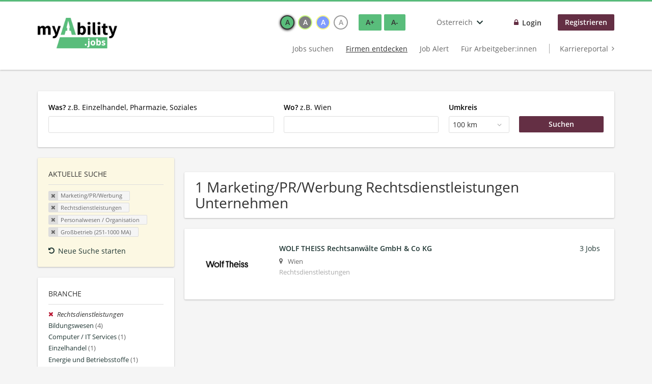

--- FILE ---
content_type: text/html; charset=utf-8
request_url: https://www.myability.jobs/at/unternehmen-suchen/marketing-pr-werbung/rechtsdienstleistungen/personalwesen-organisation/grossbetrieb-251-1000-ma
body_size: 11620
content:
<!DOCTYPE html>
<!--[if IEMobile 7]><html class="no-js ie iem7" lang="de" dir="ltr"><![endif]-->
<!--[if lte IE 6]><html class="no-js ie lt-ie9 lt-ie8 lt-ie7" lang="de" dir="ltr"><![endif]-->
<!--[if (IE 7)&(!IEMobile)]><html class="no-js ie lt-ie9 lt-ie8" lang="de" dir="ltr"><![endif]-->
<!--[if IE 8]><html class="no-js ie lt-ie9" lang="de" dir="ltr"><![endif]-->
<!--[if (gte IE 9)|(gt IEMobile 7)]><html class="no-js ie" lang="de" dir="ltr" prefix="og: http://ogp.me/ns# content: http://purl.org/rss/1.0/modules/content/ dc: http://purl.org/dc/terms/ foaf: http://xmlns.com/foaf/0.1/ rdfs: http://www.w3.org/2000/01/rdf-schema# sioc: http://rdfs.org/sioc/ns# sioct: http://rdfs.org/sioc/types# skos: http://www.w3.org/2004/02/skos/core# xsd: http://www.w3.org/2001/XMLSchema#"><![endif]-->
<!--[if !IE]><!--><html class="no-js" lang="de" dir="ltr" prefix="og: http://ogp.me/ns# content: http://purl.org/rss/1.0/modules/content/ dc: http://purl.org/dc/terms/ foaf: http://xmlns.com/foaf/0.1/ rdfs: http://www.w3.org/2000/01/rdf-schema# sioc: http://rdfs.org/sioc/ns# sioct: http://rdfs.org/sioc/types# skos: http://www.w3.org/2004/02/skos/core# xsd: http://www.w3.org/2001/XMLSchema#"><!--<![endif]-->
<head>
  <title>Marketing/PR/Werbung Rechtsdienstleistungen Personalwesen / Organisation Großbetrieb (251-1000 MA) Unternehmen | myAbility.jobs</title>
  <!--[if IE]><![endif]-->
<meta charset="utf-8" />
<script type="text/javascript">window.dataLayer = window.dataLayer || [];function gtag() {dataLayer.push(arguments);}gtag('consent', 'default', {ad_storage: 'denied',analytics_storage: 'denied',ad_user_data: 'denied',ad_personalization: 'denied',wait_for_update: 2000});gtag('set', 'ads_data_redaction', true);</script>
<meta name="description" content="1 Marketing/PR/Werbung Rechtsdienstleistungen Personalwesen / Organisation Großbetrieb (251-1000 MA) Unternehmen - Unternehmen auf myAbility.jobs" />
<script type="application/ld+json">{"@context":"http:\/\/schema.org","@type":"WebSite","name":"myAbility.jobs","url":"https:\/\/www.myability.jobs\/at"}</script>
<script type="application/ld+json">{"@context":"http:\/\/schema.org","@type":"Organization","url":"https:\/\/www.myability.jobs\/at","logo":"https:\/\/www.myability.jobs\/at\/sites\/all\/themes\/careermoves\/logo.png"}</script>
<link as="image" href="https://www.myability.jobs/at/sites/all/themes/careermoves/logo.png" rel="preload" />
<link as="font" href="https://www.myability.jobs/at/profiles/recruiter/themes/epiq/dist/fonts/fontawesome-webfont.woff" type="font/woff" crossorigin="1" rel="preload" />
<link as="font" href="https://www.myability.jobs/at/sites/all/themes/careermoves/dist/fonts/opensans/OpenSans.woff?v=1.0.0" crossorigin="1" type="font/woff2" rel="preload" />
<link as="font" href="https://www.myability.jobs/at/sites/all/themes/careermoves/dist/fonts/opensans/OpenSans.woff2?v=1.0.0" crossorigin="1" type="font/woff2" rel="preload" />
<link as="font" href="https://www.myability.jobs/at/sites/all/themes/careermoves/dist/fonts/opensans/OpenSans-Bold.woff?v=1.0.0" crossorigin="1" type="font/woff2" rel="preload" />
<link as="font" href="https://www.myability.jobs/at/sites/all/themes/careermoves/dist/fonts/opensans/OpenSans-Bold.woff2?v=1.0.0" crossorigin="1" type="font/woff2" rel="preload" />
<link as="font" href="https://www.myability.jobs/at/sites/all/themes/careermoves/dist/fonts/opensans/OpenSans-Italic.woff?v=1.0.0" crossorigin="1" type="font/woff2" rel="preload" />
<link as="font" href="https://www.myability.jobs/at/sites/all/themes/careermoves/dist/fonts/opensans/OpenSans-Italic.woff2?v=1.0.0" crossorigin="1" type="font/woff2" rel="preload" />
<link as="font" href="https://www.myability.jobs/at/sites/all/themes/careermoves/dist/fonts/opensans/OpenSans-Semibold.woff?v=1.0.0" crossorigin="1" type="font/woff2" rel="preload" />
<link as="font" href="https://www.myability.jobs/at/sites/all/themes/careermoves/dist/fonts/opensans/OpenSans-Semibold.woff2?v=1.0.0" crossorigin="1" type="font/woff2" rel="preload" />
<link rel="shortcut icon" href="https://www.myability.jobs/at/sites/all/themes/careermoves/favicon.ico" type="image/vnd.microsoft.icon" />
<script>window.dataLayer = window.dataLayer || []; window.dataLayer.push();</script>
<link rel="profile" href="http://www.w3.org/1999/xhtml/vocab" />
<meta name="HandheldFriendly" content="true" />
<meta name="MobileOptimized" content="width" />
<meta http-equiv="cleartype" content="on" />
<link rel="apple-touch-icon" href="https://www.myability.jobs/at/sites/all/themes/careermoves/apple-touch-icon.png" />
<link rel="apple-touch-icon-precomposed" href="https://www.myability.jobs/at/sites/all/themes/careermoves/apple-touch-icon-precomposed.png" />
<meta name="facebook-domain-verification" content="q8bn4kk5dha9zlzaq6v28c3r9o9ef3" />
<meta name="viewport" content="width=device-width, initial-scale=1.0, minimum-scale=1.0" />
<link rel="canonical" href="https://www.myability.jobs/at/unternehmen-suchen/marketing-pr-werbung/rechtsdienstleistungen" />
<meta property="og:site_name" content="myAbility.jobs" />
<meta property="og:type" content="article" />
<meta property="og:url" content="https://www.myability.jobs/at/unternehmen-suchen/marketing-pr-werbung/rechtsdienstleistungen/personalwesen-organisation/grossbetrieb-251-1000-ma" />
<meta property="og:image" content="https://www.myability.jobs/at/sites/all/themes/careermoves/src/images/og-image.jpg" />
  <link type="text/css" rel="stylesheet" href="https://www.myability.jobs/at/sites/default/files/advagg_css/css__ecI-b0vwEJN6z93gbin_rJzyoreyiqbGbvGNw-Nq9Js__v3bu_jS-KalT7VWCxG4S2YHDhQB22AbKBgcaS8N0x9U__3zAmc6QoVL2RIoGTQbbNVL1eD6OB3YyZgJMG-34capg.css" media="all" />
<style>@font-face{font-family:'drop';src:local(Arial),local(Droid)}@font-face{font-family:'spinjs';src:local(Arial),local(Droid)}.ajax-progress div.throbber{font-family:spinjs !important;line-height:15px;text-indent:1px;word-spacing:33px;letter-spacing:50px;font-size:25px;font-weight:400;text-decoration:none;color:#475a69;background-color:#000}</style>
<link type="text/css" rel="stylesheet" href="https://www.myability.jobs/at/sites/default/files/advagg_css/css__wcPRRMpYk4Be7ExC7nrZPP2U0DH8Bi_BsqTATF0oNP8__-XZL7C1bbMYdu9CL_gnOebeTRfHeYTw92ISDokWvy1g__3zAmc6QoVL2RIoGTQbbNVL1eD6OB3YyZgJMG-34capg.css" media="all" />
<link type="text/css" rel="stylesheet" href="https://www.myability.jobs/at/sites/default/files/advagg_css/css__8NNoP51ZuxqEGh50N_rGc1YYumCHDao998o8b9O62gI__hzxsttWTaAE-Pmc8MXuGyVTgFZLLx9XdgESTsogzi-M__3zAmc6QoVL2RIoGTQbbNVL1eD6OB3YyZgJMG-34capg.css" media="all" />
<link type="text/css" rel="stylesheet" href="https://www.myability.jobs/at/sites/default/files/advagg_css/css__HO7sAestr2zCkMFxD_zLcrXRI1S6cvUwTTh305ulVm4__YM5Kyh7FMdcHSIATlNUQibUxYpQ5IwFZcbqQhomrviw__3zAmc6QoVL2RIoGTQbbNVL1eD6OB3YyZgJMG-34capg.css" media="all" />
<link type="text/css" rel="stylesheet" href="https://www.myability.jobs/at/sites/default/files/advagg_css/css__Ujoz-rt_AoR7uKv5viQn9qMYNZsi04bLTw1tXA5UHP8__b1jRPnZhsYwdSbTY9Mde_aZvElnYDLBFthB8ydeJWzg__3zAmc6QoVL2RIoGTQbbNVL1eD6OB3YyZgJMG-34capg.css" media="all" />

<!--[if lte IE 8]>
<link type="text/css" rel="stylesheet" href="https://www.myability.jobs/at/sites/default/files/advagg_css/css__0vmwMc_LxfG2Oyo3Mo5j7Ntux5rvyUfUbXQqJQu2Evs__dH47wTzDkSpd90H-nAhX80q7SCcy1X_80SQSvX3N1Rk__3zAmc6QoVL2RIoGTQbbNVL1eD6OB3YyZgJMG-34capg.css" media="all" />
<![endif]-->

<!--[if lte IE 8]>
<link type="text/css" rel="stylesheet" href="https://www.myability.jobs/at/sites/default/files/advagg_css/css__XzyTwXw406HUXqK7I0gODNh-3jCgr9hiU9N0qw6RAkQ__Q4OA-Uf8ucwudbLuDStuF21yixCPxUd67Uk7iaFh8vQ__3zAmc6QoVL2RIoGTQbbNVL1eD6OB3YyZgJMG-34capg.css" media="all" />
<![endif]-->

<!--[if lte IE 8]>
<link type="text/css" rel="stylesheet" href="https://www.myability.jobs/at/sites/default/files/advagg_css/css__N7D1U2OnpIDzCo1quuTV_KA86ulBdJ4jT1dxdILPnVE__eTKawCLIjLCkw-9hCGFzAWghInyGahFJMARbcQZAJYI__3zAmc6QoVL2RIoGTQbbNVL1eD6OB3YyZgJMG-34capg.css" media="all" />
<![endif]-->

<!--[if lte IE 8]>
<link type="text/css" rel="stylesheet" href="https://www.myability.jobs/at/sites/default/files/advagg_css/css__t22dR6hIGmsCuaJra5dHU8GG7ymh81bX52bJZeW__O0__QovcDLcBINXVYVZfVkS1u3uGU_kizmIP4CJ-VO28JgM__3zAmc6QoVL2RIoGTQbbNVL1eD6OB3YyZgJMG-34capg.css" media="all" />
<![endif]-->
  <script src="https://app.usercentrics.eu/browser-ui/latest/bundle_legacy.js" id="usercentrics-cmp" data-settings-id="yMiYQ21kH" defer="defer"></script>
</head>
<body class="html not-front not-logged-in page-search page-search-companies page-search-companies-marketing-pr-werbung page-search-companies-marketing-pr-werbung-rechtsdienstleistungen page-search-companies-marketing-pr-werbung-rechtsdienstleistungen-personalwesen-organisation page-search-companies-marketing-pr-werbung-rechtsdienstleistungen-personalwesen-organisation-grossbetrieb-251-1000-ma i18n-de section-search sidebar-first has-branding-logo" x-ms-format-detection="none">
  <a href="#main-content" class="element-invisible element-focusable">Zum Hauptinhalt springen</a>
  <noscript aria-hidden="true"><iframe src="https://www.googletagmanager.com/ns.html?id=GTM-TW76QGX" height="0" width="0" style="display:none;visibility:hidden" title="Google Tag Manager">Google Tag Manager</iframe></noscript>  <div  class="l-page">
  <header class="l-header" role="banner">
    <div class="l-mobile-menu">
      <div class="menu">
        <button class="menu--mobile__switch svg-icon--action svg-icon">
          
<span class="recruiter-epiq-icon svg-icon"  class="recruiter-epiq-icon svg-icon">
<svg xmlns="http://www.w3.org/2000/svg" role="img" aria-labelledby="bars" viewBox="0 0 100 100">
      <title id="bars">Menü</title>
    <use
    xlink:href="https://www.myability.jobs/at/sites/all/themes/careermoves/dist/icons/defs/icons.svg?refresh2#bars"></use>
</svg>
</span>
        </button>
      </div>
      <div class="l-branding-mobile">
                              <a href="/at/"
               title="Zurück zur Startseite" rel="home"
               class="site-logo">
              <img src="https://www.myability.jobs/at/sites/all/themes/careermoves/logo.png"
                   alt="myAbility.jobs" width="400" height="154"/>
            </a>
                                </div>
      <a href="/at/jobs" class="svg-icon--action svg-icon">
        
<span class="recruiter-epiq-icon svg-icon"  class="recruiter-epiq-icon svg-icon">
<svg xmlns="http://www.w3.org/2000/svg" role="img" aria-labelledby="search" viewBox="0 0 100 100">
      <title id="search">Jobs suchen</title>
    <use
    xlink:href="https://www.myability.jobs/at/sites/all/themes/careermoves/dist/icons/defs/icons.svg?refresh2#search"></use>
</svg>
</span>
      </a>
    </div>
    <div class="l-container">
      <div class="l-branding">
                  <a href="/at/"
             title="Zurück zur Startseite" rel="home"
             class="site-logo">
            <img src="https://www.myability.jobs/at/sites/all/themes/careermoves/logo.png"
                 alt="myAbility.jobs" width="400" height="154"/>
          </a>
                
                      </div>

            <div class="l-navigation-container mobile-menu">
        <div class="navigation__mobile-menu-branding">
                      <a href="/at/"
               title="Zurück zur Startseite" rel="home"
               class="site-logo">
              <img src="https://www.myability.jobs/at/sites/all/themes/careermoves/logo.png"
                   alt="myAbility.jobs" width="400" height="154"/>
            </a>
                    <button class="mobile-menu__close svg-icon--action">
            
<span class="recruiter-epiq-icon svg-icon svg-icon--action"  class="recruiter-epiq-icon svg-icon svg-icon--action">
<svg xmlns="http://www.w3.org/2000/svg" role="img" aria-labelledby="times" viewBox="0 0 100 100">
      <title id="times">Menü schließen</title>
    <use
    xlink:href="https://www.myability.jobs/at/sites/all/themes/careermoves/dist/icons/defs/icons.svg?refresh2#times"></use>
</svg>
</span>
          </button>
        </div>
        <div class="l-navigation-top">
                      <div class="l-region l-region--navigation-top">
    <div id="block-locale-language" role="complementary" class="block block--locale block--locale-language">
        <h2 class="block__title"><span>Sprachen</span></h2>
      <div class="block__content">
    <button class="languages-dropdown__toggle lang-code-de-AT  svg-icon--action svg-icon">
  <span class="languages-dropdown__name">
    Österreich  </span>
  
<span class="recruiter-epiq-icon svg-icon"  class="recruiter-epiq-icon svg-icon">
<svg xmlns="http://www.w3.org/2000/svg" role="img" aria-labelledby="chevron-down" viewBox="0 0 100 100">
      <title id="chevron-down">Länderauswahl öffnen</title>
    <use
    xlink:href="https://www.myability.jobs/at/sites/all/themes/careermoves/dist/icons/defs/icons.svg?refresh2#chevron-down"></use>
</svg>
</span>
</button>
<div class="languages-dropdown" aria-hidden="true">
  <ul class="language-switcher-locale-url"><li class="de first"><a href="https://www.myability.jobs/de/" class="language-link">Deutschland</a></li>
<li class="de-AT"><a href="https://www.myability.jobs/at/" class="language-link">Österreich</a></li>
<li class="gsw-berne last"><a href="https://enableme.myability.jobs/" class="language-link">Schweiz</a></li>
</ul></div>
  </div>
</div>
<nav id="block-menu-menu-login-menu" role="navigation" aria-label="Loginmenü" class="block block--menu block-user-menu block--menu-menu-login-menu">
        <div class="block__title"><span><strong>Loginmenü</strong></span></div>
    
  <ul class="menu"><li class="first leaf"><a href="/at/user/login" class="login-transparent">Login</a></li>
<li class="last leaf"><a href="/at/user/register" class="epiq-button--primary">Registrieren</a></li>
</ul></nav>
  </div>
        </div>
        <div class="l-navigation-main">
            <div class="l-region l-region--navigation">
    <nav id="block-menu-menu-applicant-menu" role="navigation" aria-label="Bewerbermenü" class="block block--menu block-main-menu block-applicant-menu block--menu-menu-applicant-menu">
        <div class="block__title"><span><strong>Bewerbermenü</strong></span></div>
    
  <ul class="menu"><li class="first collapsed"><a href="/at/jobs">Jobs suchen</a></li>
<li class="leaf active-trail"><a href="/at/unternehmen-suchen" class="active-trail active underline">Firmen entdecken</a></li>
<li class="leaf"><a href="/at/job-alert">Job Alert</a></li>
<li class="leaf"><a href="/at/recruiter">Für Arbeitgeber:innen</a></li>
<li class="last leaf"><a href="https://karriere.myability.jobs/" class="menu-item--switch" target="_blank">Karriereportal</a></li>
</ul></nav>
  </div>
        </div>
      </div>
    </div>
  </header>

  
      <div class="l-search">
      <div class="l-container">
          <div class="l-region l-region--search">
    <div id="block-views-cc6b601be0835d68231107649541f5e8" class="block block--views block-search block-company-search block--views-cc6b601be0835d68231107649541f5e8">
        <div class="block__content">
    <form role="search" class="views-exposed-form-company-profile-search-page" action="/at/unternehmen-suchen/marketing-pr-werbung/rechtsdienstleistungen/personalwesen-organisation/grossbetrieb-251-1000-ma" method="get" id="views-exposed-form-company-profile-search-page" accept-charset="UTF-8"><div><div class="views-exposed-form">
  <div class="views-exposed-widgets clearfix">
          <div id="edit-search-api-views-fulltext-wrapper" class="views-exposed-widget views-widget-filter-search_api_views_fulltext ">
                  <label for="edit-search-api-views-fulltext">
            <strong>Was?</strong> z.B. Einzelhandel, Pharmazie, Soziales          </label>
          <div class="views-widget">
            <div class="form-item form-type-autocomplete form-type-textfield form-item-search-api-views-fulltext">
 <div class="form-item-input"><input class="form-text form-autocomplete" data-search-api-autocomplete-search="search_api_views_company_profile_search" type="text" id="edit-search-api-views-fulltext" name="search_api_views_fulltext" value="" size="30" maxlength="128" /><input type="hidden" id="edit-search-api-views-fulltext-autocomplete" value="https://www.myability.jobs/at/sapi_autocomplete.php?machine_name=search_api_views_company_profile_search" disabled="disabled" class="autocomplete" />
</div></div>
          </div>
                      </div>
                <div id="edit-company-geo-location-wrapper" class="views-exposed-widget views-widget-filter-company_geo_location has-operator ">
                  <label for="edit-company-geo-location">
            <strong>Wo?</strong> z.B. Wien          </label>
          <div class="views-widget">
            <input id="edit-company-geo-location" type="hidden" name="company_geo_location" value="" />
<div id='root-company-geo-location'><div class='views-exposed-widget' style='visibility: hidden;'><div class='geosuggest__input-wrapper'><input type='text'></div></div></div>          </div>
                      </div>
              <div class='views-exposed-widget views-widget-filter-company_geo_location views-geo-radius'>
          <label for="edit-radius">
            Umkreis          </label>
          <div class="views-operator">
            <div class="form-item form-type-select form-item-radius">
  <div class="form-item-input"><select aria-label="Umkreis" class="formawesome-enhanced form-select" id="edit-radius" name="radius"><option value="">-</option><option value="5">5 km</option><option value="25">25 km</option><option value="50">50 km</option><option value="100" selected="selected">100 km</option><option value="200">200 km</option></select>
</div></div>
          </div>
        </div>
                          <div class="views-exposed-widget views-submit-button">
      <div class="form-item form-type-submit form-item-Suchen">
 <input type="submit" id="edit-submit-company-profile-search" name="Suchen" value="Suchen" class="form-submit button button--primary" />
</div>
<input class="latitude" data-geo="lat" type="hidden" name="lat" value="" />
<input class="longitude" data-geo="lng" type="hidden" name="lon" value="" />
<input class="country" data-geo="country" type="hidden" name="country" value="" />
<input class="administrative_area_level_1" data-geo="administrative_area_level_1" type="hidden" name="administrative_area_level_1" value="" />
    </div>
      </div>
</div>
</div></form>  </div>
</div>
  </div>
      </div>
    </div>
  
  
  <div class="l-main">
    <div class="l-container" role="main">
      <div class="l-region l-region--sidebar-first sidebar--facetapi mobile-menu"'>
<div class="navigation__mobile-menu-branding">
      <a href="/at/"
       title="Zurück zur Startseite" rel="home"
       class="site-logo">
      <img src="https://www.myability.jobs/at/sites/all/themes/careermoves/logo.png"
           alt="Zurück zur Startseite"/>
    </a>
    <button class="mobile-menu__close svg-icon--action">
    
<span class="recruiter-epiq-icon svg-icon svg-icon--action"  class="recruiter-epiq-icon svg-icon svg-icon--action">
<svg xmlns="http://www.w3.org/2000/svg" role="img" aria-labelledby="times--2" viewBox="0 0 100 100">
      <title id="times--2">Menü schließen</title>
    <use
    xlink:href="https://www.myability.jobs/at/sites/all/themes/careermoves/dist/icons/defs/icons.svg?refresh2#times"></use>
</svg>
</span>
  </button>
</div>
<div id="block-current-search-company-search-current-search" class="block block--current-search block--current-search-company-search-current-search">
        <h2 class="block__title"><span>Aktuelle Suche</span></h2>
      <div class="block__content">
    <div class="current-search-item current-search-item-active current-search-item-active-items"><ul class=""><li class="active"><a href="/at/unternehmen-suchen/rechtsdienstleistungen/personalwesen-organisation/grossbetrieb-251-1000-ma" rel="nofollow" class="active"><i class="facetapi-clear"></i> <span class="element-invisible"> Filter nach &lt;span class=&#039;facetapi-facet-text&#039;&gt;Marketing/PR/Werbung&lt;/span&gt; entfernen </span></a><span class='facetapi-facet-text'>Marketing/PR/Werbung</span></li>
<li class="active active"><a href="/at/unternehmen-suchen/marketing-pr-werbung/personalwesen-organisation/grossbetrieb-251-1000-ma" rel="nofollow" class="active"><i class="facetapi-clear"></i> <span class="element-invisible"> Filter nach &lt;span class=&#039;facetapi-facet-text&#039;&gt;Rechtsdienstleistungen&lt;/span&gt; entfernen </span></a><span class='facetapi-facet-text'>Rechtsdienstleistungen</span></li>
<li class="active active active"><a href="/at/unternehmen-suchen/marketing-pr-werbung/rechtsdienstleistungen/grossbetrieb-251-1000-ma" rel="nofollow" class="active"><i class="facetapi-clear"></i> <span class="element-invisible"> Filter nach &lt;span class=&#039;facetapi-facet-text&#039;&gt;Personalwesen / Organisation&lt;/span&gt; entfernen </span></a><span class='facetapi-facet-text'>Personalwesen / Organisation</span></li>
<li class="active active active active"><a href="/at/unternehmen-suchen/marketing-pr-werbung/rechtsdienstleistungen/personalwesen-organisation" rel="nofollow" class="active"><i class="facetapi-clear"></i> <span class="element-invisible"> Filter nach &lt;span class=&#039;facetapi-facet-text&#039;&gt;Großbetrieb (251-1000 MA)&lt;/span&gt; entfernen </span></a><span class='facetapi-facet-text'>Großbetrieb (251-1000 MA)</span></li>
</ul></div><a href="/at/unternehmen-suchen" class="recruiter-seo__clear-search">Neue Suche starten</a>  </div>
</div>
<div id="block-facetapi-134ofvkgwum9f4kkawjy0hlxcm1wdi3p" class="block block--facetapi block--facetapi-134ofvkgwum9f4kkawjy0hlxcm1wdi3p block--menu">
        <h2 class="block__title"><span>Branche</span></h2>
      <div class="block__content">
    <ul class="facetapi-facetapi-links facetapi-facet-field-company-profile-infofield-company-industryparents-all" id="facetapi-facet-search-apicompany-profile-search-block-field-company-profile-infofield-company-industryparents-all"><li class="active leaf"><a href="/at/unternehmen-suchen/marketing-pr-werbung/personalwesen-organisation/grossbetrieb-251-1000-ma" class="facetapi-active active" id="facetapi-link--11" title="Filter nach Rechtsdienstleistungen entfernen"><i class="facetapi-clear"></i> </a><span class="facetapi-facet-text">Rechtsdienstleistungen</span></li>
<li class="leaf"><a href="/at/unternehmen-suchen/marketing-pr-werbung/bildung/personalwesen-organisation/grossbetrieb-251-1000-ma" class="facetapi-inactive" id="facetapi-link--12"><span class="facetapi-facet-text">Bildungswesen</span> <span class="facetapi-link__counter">(4)</span></a></li>
<li class="leaf"><a href="/at/unternehmen-suchen/marketing-pr-werbung/computer-it-services/personalwesen-organisation/grossbetrieb-251-1000-ma" class="facetapi-inactive" id="facetapi-link--13"><span class="facetapi-facet-text">Computer / IT Services</span> <span class="facetapi-link__counter">(1)</span></a></li>
<li class="leaf"><a href="/at/unternehmen-suchen/marketing-pr-werbung/einzelhandel/personalwesen-organisation/grossbetrieb-251-1000-ma" class="facetapi-inactive" id="facetapi-link--14"><span class="facetapi-facet-text">Einzelhandel</span> <span class="facetapi-link__counter">(1)</span></a></li>
<li class="leaf"><a href="/at/unternehmen-suchen/marketing-pr-werbung/energie-und-betriebsstoffe/personalwesen-organisation/grossbetrieb-251-1000-ma" class="facetapi-inactive" id="facetapi-link--15"><span class="facetapi-facet-text">Energie und Betriebsstoffe</span> <span class="facetapi-link__counter">(1)</span></a></li>
<li class="leaf"><a href="/at/unternehmen-suchen/marketing-pr-werbung/gemeinnuetzige-organisationen/personalwesen-organisation/grossbetrieb-251-1000-ma" class="facetapi-inactive" id="facetapi-link--16"><span class="facetapi-facet-text">gemeinnützige Organisationen und Soziales</span> <span class="facetapi-link__counter">(1)</span></a></li>
<li class="leaf"><a href="/at/unternehmen-suchen/marketing-pr-werbung/gewerbe-handwerk/personalwesen-organisation/grossbetrieb-251-1000-ma" class="facetapi-inactive" id="facetapi-link--17"><span class="facetapi-facet-text">Gewerbe / Handwerk</span> <span class="facetapi-link__counter">(1)</span></a></li>
<li class="leaf"><a href="/at/unternehmen-suchen/marketing-pr-werbung/ingenieurleistungen/personalwesen-organisation/grossbetrieb-251-1000-ma" class="facetapi-inactive" id="facetapi-link--18"><span class="facetapi-facet-text">Ingenieurleistungen</span> <span class="facetapi-link__counter">(1)</span></a></li>
<li class="leaf"><a href="/at/unternehmen-suchen/marketing-pr-werbung/metalle-und-mineralien/personalwesen-organisation/grossbetrieb-251-1000-ma" class="facetapi-inactive" id="facetapi-link--19"><span class="facetapi-facet-text">Metalle und Mineralien</span> <span class="facetapi-link__counter">(1)</span></a></li>
<li class="leaf"><a href="/at/unternehmen-suchen/marketing-pr-werbung/personal-personaldienstleister/personalwesen-organisation/grossbetrieb-251-1000-ma" class="facetapi-inactive" id="facetapi-link--20"><span class="facetapi-facet-text">Personalwesen / Personaldienstleister</span> <span class="facetapi-link__counter">(1)</span></a></li>
<li class="leaf"><a href="/at/unternehmen-suchen/marketing-pr-werbung/telekommunikationsdienst/personalwesen-organisation/grossbetrieb-251-1000-ma" class="facetapi-inactive" id="facetapi-link--21"><span class="facetapi-facet-text">Telekommunikationsdienst</span> <span class="facetapi-link__counter">(1)</span></a></li>
<li class="leaf"><a href="/at/unternehmen-suchen/marketing-pr-werbung/unternehmensberatungsleistungen/personalwesen-organisation/grossbetrieb-251-1000-ma" class="facetapi-inactive" id="facetapi-link--22"><span class="facetapi-facet-text">Unternehmensberatung</span> <span class="facetapi-link__counter">(1)</span></a></li>
</ul>  </div>
</div>
<div id="block-facetapi-22wkjq6lwqo4hqpsmjruedvyw8g9sydu" class="block block--facetapi block--facetapi-22wkjq6lwqo4hqpsmjruedvyw8g9sydu block--menu">
        <h2 class="block__title"><span>Gesuchte Berufsfelder</span></h2>
      <div class="block__content">
    <ul class="facetapi-facetapi-links facetapi-facet-field-company-profile-infofield-company-occupational-fieldparents-all" id="facetapi-facet-search-apicompany-profile-search-block-field-company-profile-infofield-company-occupational-fieldparents-all"><li class="active leaf"><a href="/at/unternehmen-suchen/rechtsdienstleistungen/personalwesen-organisation/grossbetrieb-251-1000-ma" class="facetapi-active active" id="facetapi-link--23" title="Filter nach Marketing/PR/Werbung entfernen"><i class="facetapi-clear"></i> </a><span class="facetapi-facet-text">Marketing/PR/Werbung</span></li>
<li class="leaf"><a href="/at/unternehmen-suchen/assistenz-administration/rechtsdienstleistungen/personalwesen-organisation/grossbetrieb-251-1000-ma" class="facetapi-inactive" id="facetapi-link--24"><span class="facetapi-facet-text">Assistenz/Administration</span> <span class="facetapi-link__counter">(1)</span></a></li>
<li class="leaf"><a href="/at/unternehmen-suchen/finanz-bankwesen-versicherungen/rechtsdienstleistungen/personalwesen-organisation/grossbetrieb-251-1000-ma" class="facetapi-inactive" id="facetapi-link--25"><span class="facetapi-facet-text">Finanz-/Bankwesen/Versicherungen</span> <span class="facetapi-link__counter">(1)</span></a></li>
<li class="leaf"><a href="/at/unternehmen-suchen/hr-personalwesen/rechtsdienstleistungen/personalwesen-organisation/grossbetrieb-251-1000-ma" class="facetapi-inactive" id="facetapi-link--26"><span class="facetapi-facet-text">HR/Personalwesen</span> <span class="facetapi-link__counter">(1)</span></a></li>
<li class="leaf"><a href="/at/unternehmen-suchen/it-edv/rechtsdienstleistungen/personalwesen-organisation/grossbetrieb-251-1000-ma" class="facetapi-inactive" id="facetapi-link--27"><span class="facetapi-facet-text">IT/EDV</span> <span class="facetapi-link__counter">(1)</span></a></li>
<li class="leaf"><a href="/at/unternehmen-suchen/rechnungswesen-controlling/rechtsdienstleistungen/personalwesen-organisation/grossbetrieb-251-1000-ma" class="facetapi-inactive" id="facetapi-link--28"><span class="facetapi-facet-text">Rechnungswesen/Controlling</span> <span class="facetapi-link__counter">(1)</span></a></li>
<li class="leaf"><a href="/at/unternehmen-suchen/rechtswesen/rechtsdienstleistungen/personalwesen-organisation/grossbetrieb-251-1000-ma" class="facetapi-inactive" id="facetapi-link--29"><span class="facetapi-facet-text">Rechtswesen</span> <span class="facetapi-link__counter">(1)</span></a></li>
</ul>  </div>
</div>
<div id="block-facetapi-usswd5gzg1z3tievm8fpjcgy7mgffbho" class="block block--facetapi block--facetapi-usswd5gzg1z3tievm8fpjcgy7mgffbho block--menu">
        <h2 class="block__title"><span>Gesuchte Fachbereiche</span></h2>
      <div class="block__content">
    <ul class="facetapi-facetapi-links facetapi-facet-field-company-profile-infofield-company-field-of-studiesparents-all" id="facetapi-facet-search-apicompany-profile-search-block-field-company-profile-infofield-company-field-of-studiesparents-all"><li class="active leaf"><a href="/at/unternehmen-suchen/marketing-pr-werbung/rechtsdienstleistungen/grossbetrieb-251-1000-ma" class="facetapi-active active" id="facetapi-link--3" title="Filter nach Personalwesen / Organisation entfernen"><i class="facetapi-clear"></i> </a><span class="facetapi-facet-text">Personalwesen / Organisation</span></li>
<li class="leaf"><a href="/at/unternehmen-suchen/marketing-pr-werbung/rechtsdienstleistungen/betriebswirtschaftslehre-management/grossbetrieb-251-1000-ma" class="facetapi-inactive" id="facetapi-link--4"><span class="facetapi-facet-text">Betriebswirtschaftslehre / Management</span> <span class="facetapi-link__counter">(1)</span></a></li>
<li class="leaf"><a href="/at/unternehmen-suchen/marketing-pr-werbung/rechtsdienstleistungen/finanzwirtschaft-controlling-steuern/grossbetrieb-251-1000-ma" class="facetapi-inactive" id="facetapi-link--5"><span class="facetapi-facet-text">Finanzwirtschaft / Controlling / Steuerwesen</span> <span class="facetapi-link__counter">(1)</span></a></li>
<li class="leaf"><a href="/at/unternehmen-suchen/marketing-pr-werbung/rechtsdienstleistungen/informatik-it/grossbetrieb-251-1000-ma" class="facetapi-inactive" id="facetapi-link--6"><span class="facetapi-facet-text">Informatik / IT</span> <span class="facetapi-link__counter">(1)</span></a></li>
<li class="leaf"><a href="/at/unternehmen-suchen/marketing-pr-werbung/rechtsdienstleistungen/internationale-wirtschaft/grossbetrieb-251-1000-ma" class="facetapi-inactive" id="facetapi-link--7"><span class="facetapi-facet-text">Internationale Wirtschaft</span> <span class="facetapi-link__counter">(1)</span></a></li>
<li class="leaf"><a href="/at/unternehmen-suchen/marketing-pr-werbung/rechtsdienstleistungen/marketing-sales/grossbetrieb-251-1000-ma" class="facetapi-inactive" id="facetapi-link--8"><span class="facetapi-facet-text">Marketing / Sales</span> <span class="facetapi-link__counter">(1)</span></a></li>
<li class="leaf"><a href="/at/unternehmen-suchen/marketing-pr-werbung/rechtsdienstleistungen/rechtswissenschaften/grossbetrieb-251-1000-ma" class="facetapi-inactive" id="facetapi-link--9"><span class="facetapi-facet-text">Rechtswissenschaften</span> <span class="facetapi-link__counter">(1)</span></a></li>
<li class="leaf"><a href="/at/unternehmen-suchen/marketing-pr-werbung/rechtsdienstleistungen/wirtschaftswissenschaften/grossbetrieb-251-1000-ma" class="facetapi-inactive" id="facetapi-link--10"><span class="facetapi-facet-text">Wirtschaftswissenschaften</span> <span class="facetapi-link__counter">(1)</span></a></li>
</ul>  </div>
</div>
<div id="block-facetapi-i62gy32abxgg51hoog1vxmlwptrqywqk" class="block block--facetapi block--facetapi-i62gy32abxgg51hoog1vxmlwptrqywqk block--menu">
        <h2 class="block__title"><span>Unternehmensgröße</span></h2>
      <div class="block__content">
    <ul class="facetapi-facetapi-links facetapi-facet-field-company-profile-infofield-company-size" id="facetapi-facet-search-apicompany-profile-search-block-field-company-profile-infofield-company-size"><li class="active leaf"><a href="/at/unternehmen-suchen/marketing-pr-werbung/rechtsdienstleistungen/personalwesen-organisation" class="facetapi-active active" id="facetapi-link--2" title="Filter nach Großbetrieb (251-1000 MA) entfernen"><i class="facetapi-clear"></i> </a><span class="facetapi-facet-text">Großbetrieb (251-1000 MA)</span></li>
</ul>  </div>
</div>
</div>
      
      <div class="l-content">
        <a id="main-content"></a>
                                                                          <div class="l-region l-region--content">
    <div class="view view-company-profile-search view-id-company_profile_search view-display-id-page view-dom-id-b422ad2c981b4ece04190a1e38288481">
            <div class="view-header">
      <h1 class="search-result-header">1 Marketing/PR/Werbung Rechtsdienstleistungen Unternehmen</h1>    </div>
  
  
  
      <div class="view-content">
        <div class="views-row views-row-1 views-row-odd views-row-first views-row-last">
    <div class="entity entity-profile2 profile2-company-profile company_profile--teaser company-profile--teaser clearfix" about="/at/unternehmen/wolf-theiss-rechtsanwaelte-gmbh-co-kg" typeof="" class="entity entity-profile2 profile2-company-profile company_profile--teaser">
  <div class="content">

    <a title='WOLF THEISS Rechtsanwälte GmbH &amp; Co KG'
       href='/at/unternehmen/wolf-theiss-rechtsanwaelte-gmbh-co-kg'
      >
              <div class="company-profile__logo" >
          <picture  title="WOLF THEISS Rechtsanwälte GmbH &amp; Co KG">
<!--[if IE 9]><video style="display: none;"><![endif]-->
<source data-srcset="https://www.myability.jobs/at/sites/default/files/styles/squared_teaser_logo_wide_1x/public/company_logos/wt_logo_rgb_002_neu.png?itok=WLH7Y8ye 1x, https://www.myability.jobs/at/sites/default/files/styles/squared_teaser_logo_wide_2x/public/company_logos/wt_logo_rgb_002_neu.png?itok=LdDYJmoJ 2x" data-aspectratio="200/200" media="(min-width: 1200px)" />
<source data-srcset="https://www.myability.jobs/at/sites/default/files/styles/squared_teaser_logo_narrow_1x/public/company_logos/wt_logo_rgb_002_neu.png?itok=GQRfXJgE 1x, https://www.myability.jobs/at/sites/default/files/styles/squared_teaser_logo_narrow_2x/public/company_logos/wt_logo_rgb_002_neu.png?itok=1ViTrtLw 2x" data-aspectratio="200/200" media="(min-width: 800px)" />
<source data-srcset="https://www.myability.jobs/at/sites/default/files/styles/squared_teaser_logo_small_1x/public/company_logos/wt_logo_rgb_002_neu.png?itok=KOWIqosd 1x, https://www.myability.jobs/at/sites/default/files/styles/squared_teaser_logo_small_2x/public/company_logos/wt_logo_rgb_002_neu.png?itok=aPIJfOhj 2x" data-aspectratio="150/150" media="(min-width: 480px)" />
<source data-srcset="https://www.myability.jobs/at/sites/default/files/styles/squared_teaser_logo_mobile_1x/public/company_logos/wt_logo_rgb_002_neu.png?itok=hvOla9Kc 1x, https://www.myability.jobs/at/sites/default/files/styles/squared_teaser_logo_mobile_2x/public/company_logos/wt_logo_rgb_002_neu.png?itok=SDDoUV2g 2x" data-aspectratio="200/200" media="(min-width: 0px)" />
<!--[if IE 9]></video><![endif]-->
<img  class="lazyload" data-aspectratio="" data-src="https://www.myability.jobs/at/sites/default/files/styles/frontpage_company_logo/public/company_logos/wt_logo_rgb_002_neu.png?itok=2sEp-Zq8" alt="WOLF THEISS Rechtsanwälte GmbH &amp; Co KG" title="WOLF THEISS Rechtsanwälte GmbH &amp; Co KG" />
</picture>        </div>
      
      <div class="company-profile__info" >
        <h2 class="company-profile__name" >
          <div class="field field--name-field-company-name field--type-text field--label-hidden"><div class="field__items"><div class="field__item even">WOLF THEISS Rechtsanwälte GmbH &amp; Co KG</div></div></div>        </h2>

                  <div class="company-profile__address" >
            <div class="field field--name-field-company-address field--type-addressfield field--label-hidden"><div class="field__items"><div class="field__item even"><div class="street-block"><div class="thoroughfare">Schubertring 6</div></div>
<div class="addressfield-container-inline locality-block country-AT country-hidden"><span class="postal-code">1010</span> <span class="locality">Wien</span></div>
</div></div></div>          </div>
        
                  <div class="company-profile__industry" >
            Rechtsdienstleistungen          </div>
              </div>
    </a>

    <div class="company-profile__links">
              <div class="company-profile__job-count">
          <span><a href="/at/unternehmen/wolf-theiss-rechtsanwaelte-gmbh-co-kg#company-profile-jobs">3 Jobs</a></span>
        </div>
      
      
      
      
      
          </div>
  </div>
</div>
  </div>
    </div>
  
  
  
  
  
  
</div>  </div>
              </div>

          </div>
  </div>

  <footer role="contentinfo">
    <div class="l-footer">
      <div class="l-container">
          <div class="l-region l-region--footer">
    <div id="block-block-1" class="block block--block block-block-1 block--block-1">
        <div class="block__content">
    <p><a class="footer-logo" href="http://myAbility.jobs"><img src="/sites/all/themes/careermoves/logo_footer.png" alt="myAbility.jobs logo, zur Startseite" style="width: 177px; height: auto;" /></a></p>
<ul class="social-icons">
<li class="social-icons--facebook"><a href="https://www.facebook.com/myability.jobs"><span>Facebook</span></a></li>
<li class="social-icons--linkedin"><a href="https://www.linkedin.com/company/myability/mycompany"><span>LinkedIn</span></a></li>
<li class="social-icons--instagram"><a href="https://www.instagram.com/myability.jobs"><span>Instagram</span></a></li>
<li class="social-icons--newsletter"><a href="https://myability.us12.list-manage.com/subscribe?u=a317376fe9911ff464f61e0a9&amp;id=c85236e32d"><span>Newsletter</span></a></li>
</ul>
  </div>
</div>
<nav id="block-menu-menu-for-applicants" role="navigation" aria-label="Für Bewerber:innen" class="block block--menu block--menu-menu-for-applicants">
        <h2 class="block__title">Für Bewerber:innen</h2>
    
  <ul class="menu"><li class="first leaf"><a href="/at/jobs">Job suchen</a></li>
<li class="leaf active-trail"><a href="/at/unternehmen-suchen" class="active-trail active">Firmen entdecken</a></li>
<li class="leaf"><a href="/at/job-alert">Job Alert</a></li>
<li class="leaf"><a href="https://www.myability.jobs/at/fragen-und-antworten">Fragen &amp; Antworten</a></li>
<li class="leaf"><a href="https://www.myability.jobs/at/benefits">Benefits erklärt</a></li>
<li class="last leaf"><a href="/at/kooperationspartner">Partnerorganisationen</a></li>
</ul></nav>
<nav id="block-menu-menu-for-recruiters" role="navigation" aria-label="Für Arbeitgeber:innen" class="block block--menu block--menu-menu-for-recruiters">
        <h2 class="block__title">Für Arbeitgeber:innen</h2>
    
  <ul class="menu"><li class="first leaf"><a href="https://www.myability.jobs/at/recruiter/warummyabilityjobs">Warum myAbility.jobs</a></li>
<li class="leaf"><a href="/at/recruiter/produkte-preise">Produkte &amp; Preise</a></li>
<li class="leaf"><a href="/at/manage/job">Jobs verwalten</a></li>
<li class="last leaf"><a href="/at/company">Mein Unternehmensprofil</a></li>
</ul></nav>
<nav id="block-menu-menu-usefull-links" role="navigation" aria-label="Allgemein" class="block block--menu block--menu-menu-usefull-links">
        <h2 class="block__title">Allgemein</h2>
    
  <ul class="menu"><li class="first leaf"><a href="/at/ueber-uns">Über uns</a></li>
<li class="leaf"><a href="/at/contact">Kontakt</a></li>
<li class="leaf"><a href="/at/datenschutz">Datenschutz</a></li>
<li class="leaf"><a href="/at/impressum">Impressum</a></li>
<li class="last leaf"><a href="/at/allgemeine-geschaeftsbedingungen">AGBs</a></li>
</ul></nav>
  </div>
      </div>
    </div>

          <div class="l-footer-second">
        <div class="l-container">
            <div class="l-region l-region--footer-second">
    <div id="block-block-2" class="block block--block block--block-2">
        <div class="block__content">
    <p>Ein Projekt der<span class="underline"> <a href="https://www.myability.org/">myAbility Social Enterprise GmbH</a></span> | <span class="underline"><a href="https://www.jobiqo.com/de/loesungen/nischen-jobboerse/">Entwickelt durch jobiqo</a></span> | Bei Nutzung dieser Seite stimmen Sie den <span class="underline"><a href="https://www.myability.jobs/at/allgemeine-geschaeftsbedingungen">AGBs</a></span> zu.</p>
  </div>
</div>
  </div>
        </div>
      </div>
      </footer>

</div>
<div class="md-overlay"></div>
  <script src="https://maps.googleapis.com/maps/api/js?key=AIzaSyBu5ln_wm5wY4DtsJTlG0dvHDI5CYW1i7I&amp;libraries=places&amp;language=de"></script>
<script src="https://www.myability.jobs/at/sites/default/files/advagg_js/js__CDDIxvnkV9GtnH88eXzVj_JkHNPgL71fi5rtc7xtdAw__XMuFE8ptWbfXj_6tnqPCwAxaNZ4pJLUEyr3QTdtBo-w__3zAmc6QoVL2RIoGTQbbNVL1eD6OB3YyZgJMG-34capg.js"></script>
<script src="https://www.myability.jobs/at/profiles/recruiter/modules/recruiter_internal/recruiter_cmp/js/user_centrics_browserui.js?t7q9kp"></script>
<script src="https://www.myability.jobs/at/sites/default/files/advagg_js/js__LenYQUw88ThVYhgjtvqsZ2JtLsnWCPW15IXUVI3YyMI__e6-B1nWelMDeYh2El3cN-hNsnDBilWBtkuo4tvGPLxg__3zAmc6QoVL2RIoGTQbbNVL1eD6OB3YyZgJMG-34capg.js"></script>
<script src="https://www.myability.jobs/at/sites/default/files/advagg_js/js__sFPiGtMG3UL_jaQ8kU0AbDAVfthhTuU5n8Wt0oKigPU__QGnT5oXyoAkrshDPCLyiuUNdkZYHlGNfdw1hW6VTAek__3zAmc6QoVL2RIoGTQbbNVL1eD6OB3YyZgJMG-34capg.js"></script>
<script src="https://www.myability.jobs/at/sites/default/files/advagg_js/js__7yLIKQVIEmow7p9Ejn35nSTgDxB1MYgiqG6TVo_nYb4__TV4etSpUNdQOEuVLkUTKnIMpJHwbK_MnpYyOg1pSsTc__3zAmc6QoVL2RIoGTQbbNVL1eD6OB3YyZgJMG-34capg.js"></script>
<script src="https://www.myability.jobs/at/sites/default/files/advagg_js/js__XP5DCsQPY6MC0yZULmDacBIOjX7i7FibjaXZ_lbifeI__zAGKzw9oLAojelLb3EGtcGdoQIEX-yaJ98UAYbglv-M__3zAmc6QoVL2RIoGTQbbNVL1eD6OB3YyZgJMG-34capg.js"></script>
<script src="https://www.myability.jobs/at/sites/default/files/advagg_js/js__4yTYD7a8ctExkR3kGWZ8sjVD54aFu0Sr1asc-JEVfgk__L9hVJUVmvyXzhez1xNL-Z7J5gNIbx7My--QVLoqv18g__3zAmc6QoVL2RIoGTQbbNVL1eD6OB3YyZgJMG-34capg.js"></script>
<script>
<!--//--><![CDATA[//><!--
(function(){"use strict";function setTheme(theme){document.write('<link id="'+theme+'" rel="stylesheet" href="/sites/all/themes/'+theme+'/dist/css/'+theme+'.styles.css?v='+Drupal.settings.careermoves_theme_css_version+'" type="text/css" />');document.write('<style id="hide-logo">.site-logo img , .footer-logo img {display: none;}</style>');window.onload=function(){var list=document.getElementsByClassName('site-logo');for(var i=0;i<list.length;i++){list[i].getElementsByTagName('img')[0].src='/sites/all/themes/'+theme+'/logo.png';}
list=document.getElementsByClassName('footer-logo');for(i=0;i<list.length;i++){list[i].getElementsByTagName('img')[0].src='/sites/all/themes/'+theme+'/logo_footer.png';}
document.querySelector('#hide-logo').outerHTML='';var buttonClass='#'+localStorage.getItem('careermoves_theme')+'.theme-switcher-button';var buttonElements=document.querySelector(buttonClass);if(buttonElements){buttonElements.classList.add('active-theme');buttonElements.ariaSelected="true";}};localStorage.setItem('careermoves_theme',theme);}
function setDefaultTheme(){window.onload=function(){var buttonClass='.light-theme';var buttonElements=document.querySelector(buttonClass);if(buttonElements){buttonElements.classList.add('active-theme');buttonElements.ariaSelected="true";}};}
if(localStorage.getItem('careermoves_theme')){setTheme(localStorage.getItem('careermoves_theme'));}else{setDefaultTheme();}})();
//--><!]]>
</script>
<script>
<!--//--><![CDATA[//><!--
document.createElement( "picture" );
//--><!]]>
</script>
<script>
<!--//--><![CDATA[//><!--
jQuery.extend(Drupal.settings, {"basePath":"\/at\/","pathPrefix":"","setHasJsCookie":0,"jqueryUpdate":{"migrateMute":true,"migrateTrace":false},"careermoves_high_contrast_themes":true,"logo_header":"logo.png","logo_footer":"logo_footer.png","logo_header_light":"\/sites\/all\/themes\/careermoves\/logo.png","logo_footer_light":"\/sites\/all\/themes\/careermoves\/logo_footer.png","storage_key":"careermoves_theme","overlay":{"paths":{"admin":"user\/*\/addressbook\/*\/create\nuser\/*\/addressbook\/*\/edit\/*\nuser\/*\/addressbook\/*\/delete\/*\nnode\/*\/access\nimport\nimport\/*\nnode\/*\/import\nnode\/*\/delete-items\nnode\/*\/log\nfield-collection\/*\/*\/edit\nfield-collection\/*\/*\/delete\nfield-collection\/*\/add\/*\/*\nnode\/*\/edit\nnode\/*\/delete\nnode\/*\/revisions\nnode\/*\/revisions\/*\/revert\nnode\/*\/revisions\/*\/delete\nnode\/add\nnode\/add\/*\noverlay\/dismiss-message\njob-bookmarks-anon\njob-bookmarks-anon\/*\nfield-collection\/*\/*\/*\nreplicate\/*\/*\nnode\/*\/replicate\nfield-collection\/*\/*\/replicate\nuser\/*\/socialmedia\nbatch\ntaxonomy\/term\/*\/edit\nuser\/*\/cancel\nuser\/*\/edit\/*\nnode\/*\/revisions\/view\/*\/*\nuser\/*\/saved-searches\nbenutzer\nbenutzer\/registrieren\ncontact\nresume_set_hidden\/*\njob_unpublish\/*\njob_application_reject\/*\nresume-contact-request\/*\nresume-contact-request-approved\/*\nresume-contact-request-approved-prompt\/*\nresume-import\nuser\/verify\nrecruiter\/add-job","non_admin":"admin\/structure\/block\/demo\/*\nfield-collection\/*\/*\/view\nadmin\/reports\/status\/php\nadmin\/commerce\/orders\/*\/pdf-invoice"},"pathPrefixes":["de","id-lang"],"ajaxCallback":"overlay-ajax"},"better_exposed_filters":{"views":{"company_profile_search":{"displays":{"page":{"filters":{"search_api_views_fulltext":{"required":false},"company_geo_location":{"required":false}}}}}}},"hurricane":{"map":{"line-height":true,"text-indent":true,"word-spacing":true,"letter-spacing":true,"font-size":true,"font-weight":[null,100,200,300,400,500,600,700,800,900],"font-family":["drop","spinjs"],"text-transform":[null,"none","capitalize","uppercase"],"text-decoration":[null,"none","underline","overline","line-through","blink"],"text-align":[null,"left","right","center","justify"],"white-space":[null,"normal","pre","nowrap","pre-wrap","pre-line"],"font-style":[null,"normal","italic","oblique"],"color":false,"background-color":false}},"search_api_autocomplete":{"search_api_views_company_profile_search":{"delay":0,"custom_path":true}},"formawesome":{"excludes":[""]},"states":{"#edit-company-geo-location":{"visible":{":input[name=\u0022radius\u0022],dummy-empty":{"!value":"empty"},":input[name=\u0022radius\u0022],dummy-not-empty":{"!value":"not empty"}}}},"geocomplete_views_form":{"fields":[{"input":"edit-company-geo-location","root":"root-company-geo-location","dataSelector":"data-geo","logActivity":false,"autoSubmit":false,"submit":"edit-submit-company-profile-search","placeholder":" ","returnTypes":["(cities)"],"minLength":1,"queryDelay":250,"fixtures":null,"placeDetailFields":["address_components","formatted_address"],"forceGeocompleteLabel":false,"coordinatesOverride":[]}],"location_bias":{"lat":48,"lng":14,"radius":500000,"strictBounds":false}},"urlIsAjaxTrusted":{"\/at\/unternehmen-suchen\/marketing-pr-werbung\/rechtsdienstleistungen\/personalwesen-organisation\/grossbetrieb-251-1000-ma":true},"recruiterCMP":{"embedServices":{"youtube":"YouTube Video","vimeo":"Vimeo"}},"currentPath":"search\/companies\/marketing-pr-werbung\/rechtsdienstleistungen\/personalwesen-organisation\/grossbetrieb-251-1000-ma","currentPathIsAdmin":false,"baseUrl":"https:\/\/www.myability.jobs\/at","epiq_theme_language_flags":true,"jobsPageUrl":"https:\/\/www.myability.jobs\/at\/jobs","facetapi":{"facets":[{"limit":"5","id":"facetapi-facet-search-apicompany-profile-search-block-field-company-profile-infofield-company-industryparents-all","searcher":"search_api@company_profile_search","realmName":"block","facetName":"field_company_profile_info:field_company_industry:parents_all","queryType":null,"widget":"facetapi_links","showMoreText":"mehr anzeigen \u00bb","showFewerText":"Show fewer"},{"limit":"5","id":"facetapi-facet-search-apicompany-profile-search-block-field-company-profile-infofield-company-occupational-fieldparents-all","searcher":"search_api@company_profile_search","realmName":"block","facetName":"field_company_profile_info:field_company_occupational_field:parents_all","queryType":null,"widget":"facetapi_links","showMoreText":"mehr anzeigen \u00bb","showFewerText":"Show fewer"},{"limit":"5","id":"facetapi-facet-search-apicompany-profile-search-block-field-company-profile-infofield-company-field-of-studiesparents-all","searcher":"search_api@company_profile_search","realmName":"block","facetName":"field_company_profile_info:field_company_field_of_studies:parents_all","queryType":null,"widget":"facetapi_links","showMoreText":"mehr anzeigen \u00bb","showFewerText":"Show fewer"},{"limit":"5","id":"facetapi-facet-search-apicompany-profile-search-block-field-company-profile-infofield-company-size","searcher":"search_api@company_profile_search","realmName":"block","facetName":"field_company_profile_info:field_company_size","queryType":null,"widget":"facetapi_links","showMoreText":"mehr anzeigen \u00bb","showFewerText":"Show fewer"}]},"dataLayer":{"languages":{"en":{"language":"en","name":"English","native":"English","direction":"0","enabled":"0","plurals":"0","formula":"","domain":"","prefix":"en","weight":"0","javascript":""},"de":{"language":"de","name":"German","native":"Deutsch","direction":"0","enabled":"1","plurals":"2","formula":"($n!=1)","domain":"","prefix":"de","weight":"0","javascript":"0klRXHO-gTCTz7NPK49S0l1Czd4cxM37Syl1xakHUds"},"id-lang":{"language":"id-lang","name":"ID","native":"ID","direction":"0","enabled":"1","plurals":"0","formula":"","domain":"","prefix":"id-lang","weight":"0","javascript":"DmwEiIU4iFKbgMMB4eDKu1kbpx1h6dhVKb-UHRKxyeQ"},"jq":{"language":"jq","name":"Jobiqo","native":"Jobiqo","direction":"0","enabled":"0","plurals":"0","formula":"","domain":"","prefix":"jq","weight":"0","javascript":""}},"defaultLang":"de"},"careermoves_theme_css_version":"251222181809","epiqFormLabelFocusDisable":false,"ajaxPageState":{"js":{"https:\/\/app.usercentrics.eu\/browser-ui\/latest\/bundle_legacy.js":1,"https:\/\/maps.googleapis.com\/maps\/api\/js?key=AIzaSyBu5ln_wm5wY4DtsJTlG0dvHDI5CYW1i7I\u0026libraries=places\u0026language=de":1,"public:\/\/google_tag\/google_tag.script.js":1,"profiles\/recruiter\/modules\/tag1d7es_jquery_update\/replace\/jquery\/3.7.1\/jquery.min.js":1,"profiles\/recruiter\/modules\/tag1d7es_jquery_update\/js\/jquery_migrate.js":1,"profiles\/recruiter\/modules\/tag1d7es_jquery_update\/replace\/jquery-migrate\/3\/jquery-migrate.min.js":1,"misc\/jquery-extend-3.4.0.js":1,"misc\/jquery-html-prefilter-3.5.0-backport.js":1,"misc\/jquery.once.js":1,"misc\/drupal.js":1,"profiles\/recruiter\/themes\/omega\/omega\/js\/no-js.js":1,"profiles\/recruiter\/modules\/tag1d7es_jquery_update\/js\/jquery_browser.js":1,"profiles\/recruiter\/modules\/tag1d7es_jquery_update\/replace\/jquery-ui-1.14.0\/jquery-ui.min.js":1,"misc\/jquery.ba-bbq.js":1,"modules\/overlay\/overlay-parent.js":1,"profiles\/recruiter\/modules\/hurricane\/hurricane.js":1,"profiles\/recruiter\/libraries\/spinjs\/spin.js":1,"profiles\/recruiter\/modules\/hurricane\/hurricane_spinjs\/spinjs.js":1,"profiles\/recruiter\/libraries\/selectize.js\/dist\/js\/standalone\/selectize.js":1,"profiles\/recruiter\/modules\/formawesome\/js\/formawesome.selectize-accessible.js":1,"profiles\/recruiter\/modules\/formawesome\/js\/formawesome.selectize.js":1,"misc\/states.js":1,"misc\/form-single-submit.js":1,"profiles\/recruiter\/modules\/recruiter_internal\/recruiter_cmp\/js\/user_centrics_browserui.js":1,"profiles\/recruiter\/modules\/entityreference\/js\/entityreference.js":1,"public:\/\/languages\/de_0klRXHO-gTCTz7NPK49S0l1Czd4cxM37Syl1xakHUds.js":1,"misc\/autocomplete.js":1,"profiles\/recruiter\/modules\/search_api_autocomplete\/search_api_autocomplete.js":1,"profiles\/recruiter\/modules\/picture\/lazysizes\/lazysizes.js":1,"profiles\/recruiter\/themes\/epiq\/dist\/js\/language_flags.js":1,"profiles\/recruiter\/modules\/facetapi\/facetapi.js":1,"profiles\/recruiter\/themes\/epiq\/bower_components\/hammerjs\/hammer.js":1,"profiles\/recruiter\/themes\/epiq\/dist\/js\/mobile_menu.js":1,"profiles\/recruiter\/modules\/datalayer\/datalayer.js":1,"profiles\/recruiter\/modules\/hurricane\/hurricane_integration\/hurricane_autocomplete.js":1,"profiles\/recruiter\/modules\/recruiter_internal\/recruiter_geocomplete\/js\/dist\/main.js":1,"profiles\/recruiter\/modules\/formawesome\/js\/formawesome.status.js":1,"profiles\/recruiter\/themes\/epiq\/bower_components\/jquery-tiptip\/jquery.tipTip.minified.js":1,"profiles\/recruiter\/themes\/epiq\/bower_components\/matchMedia\/matchMedia.js":1,"profiles\/recruiter\/themes\/epiq\/bower_components\/jquery-placeholder\/jquery.placeholder.js":1,"profiles\/recruiter\/themes\/epiq\/bower_components\/svgxuse\/svgxuse.js":1,"profiles\/recruiter\/themes\/epiq\/dist\/js\/dialog.js":1,"profiles\/recruiter\/themes\/epiq\/dist\/js\/dropbutton.js":1,"profiles\/recruiter\/themes\/epiq\/dist\/js\/overlay.js":1,"profiles\/recruiter\/themes\/epiq\/dist\/js\/main.js":1,"profiles\/recruiter\/themes\/epiq\/dist\/js\/polyfill.js":1,"sites\/all\/themes\/careermoves\/dist\/js\/careermoves.js":1,"profiles\/recruiter\/modules\/tag1d7es_jquery_update\/js\/jquery_position.js":1,"profiles\/recruiter\/modules\/picture\/picturefill\/picturefill.js":1,"profiles\/recruiter\/modules\/picture\/picture.js":1}}});
//--><!]]>
</script>
<script src="https://www.myability.jobs/at/sites/default/files/advagg_js/js__edi1RWwyabDGjSJvnxCDmKlVHoRpJRN4NLUWmK1oaK8__PtE-N_zacy8ztxXbZwQ0-c0Xz68Rxr2o2jllLFS-mJE__3zAmc6QoVL2RIoGTQbbNVL1eD6OB3YyZgJMG-34capg.js"></script>
</body>
</html>
